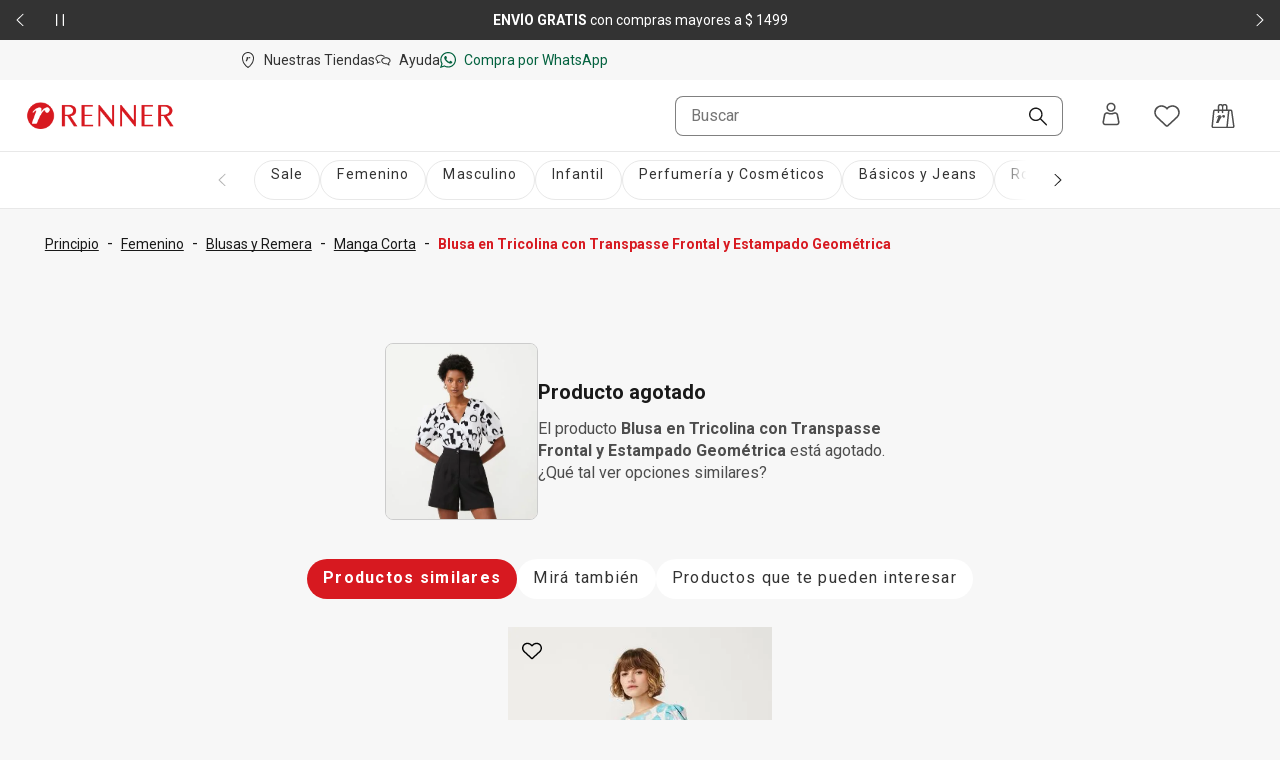

--- FILE ---
content_type: text/css; charset=UTF-8
request_url: https://www.renner.com/assets/navigational/_next/static/css/5b1f49303315ce61.css
body_size: 1838
content:
.AverageCustomerReviews_container__U8gfP{align-items:center;display:flex}.AverageCustomerReviews_sprite__Jt_OY{position:relative;overflow:hidden;display:flex;gap:var(--ds-spacing-s)}.AverageCustomerReviews_icon__3wDvg{fill:var(--ds-color-surface-error-hover)}.AverageCustomerReviews_icon__3wDvg.AverageCustomerReviews_dark__DAeBr{fill:var(--ds-color-surface-active-main)}.ProductRating_starWrapper__4X2qd{display:flex;align-items:center;border:none;background:var(--theme-light-background-layer-1);cursor:pointer;height:48px}.ProductRating_rate__xDElF{color:var(--theme-light-text-support);display:flex;font-size:var(--ds-font-size-s);font-style:normal;font-weight:var(--ds-font-weight-regular);line-height:normal;margin-left:var(--ds-spacing-xs);-webkit-text-decoration-line:underline;text-decoration-line:underline;height:14px}.ProductRating_seeReviews__8mPEr{display:flex;align-items:center}.ProductRating_mediaRating__trlFl>div{margin:auto;display:flex;align-items:center}.ProductRating_avoidIcon__pYo0D{margin-right:var(--ds-spacing-xs);width:18px;height:18px}.ProductRating_avoidText__v_MjF{font-size:var(--ds-font-size-s);display:flex;align-items:center;color:var(--ds-color-text-support)}.ShareButton_shareIconBox__BPvJD{width:48px;height:48px;display:flex;align-items:center;justify-content:center;border:none;background-color:rgba(0,0,0,0);cursor:pointer}.ShareButton_shareIconBox__BPvJD span{border-radius:1.25rem;width:3.1875rem;height:var(--ds-spacing-xl);padding:var(--ds-spacing-xs) var(--ds-spacing-m);justify-content:center;align-items:center;gap:.625rem;display:flex}@media(min-width:640px){.ShareButton_shareIconBox__BPvJD span{height:40px;width:48px}}@media(min-width:900px){.ShareButton_shareIconBox__BPvJD{margin-left:var(--ds-spacing-m)}.ShareButton_shareIconBox__BPvJD span{width:48px;height:48px}.ShareButton_shareIconBox__BPvJD span svg{height:20px;width:20px}.ShareButton_modalShare__ve93X{width:auto!important;min-height:232px!important}}.ProductCode_container__yWQDY{align-items:center;display:flex;justify-content:space-between;margin-top:-10px}.ProductCode_container__yWQDY .ProductCode_skuButton__7zwyO{cursor:pointer;border:none;background:rgba(0,0,0,0);color:var(--ds-color-text-helper);display:flex;font-size:var(--ds-font-size-s);font-weight:var(--ds-font-weight-regular);align-items:center;height:48px;width:100%}@media(min-width:640px){.ProductCode_container__yWQDY .ProductCode_skuButton__7zwyO{font-size:var(--ds-font-size-m)}}@media(min-width:900px){.ProductCode_container__yWQDY .ProductCode_skuButton__7zwyO{font-size:var(--ds-font-size-s)}.ProductCode_container__yWQDY{flex-direction:row}}.ProductCode_liveRegion__Km0J8{position:absolute;left:-9999px}.ProductCode_copyIcon__nn3DW{height:var(--ds-spacing-m);width:var(--ds-spacing-m);margin-left:var(--ds-spacing-xs)}.ProductCode_srOnly__KetpI{position:absolute;left:-9999px;width:1px;height:1px;overflow:hidden}.ProductCode_containerIcon__gkckf{cursor:pointer;border:none;height:var(--ds-spacing-m);width:var(--ds-spacing-m);color:var(--ds-color-text-helper);background:rgba(0,0,0,0)}.ProductDetails_container__WtzA7{display:flex;flex-direction:column}@media(min-width:900px){.ProductDetails_container__WtzA7{gap:var(--ds-spacing-xl);flex-direction:row;padding-top:var(--ds-spacing-l)}}@media(min-width:1300px){.ProductDetails_container__WtzA7{gap:var(--ds-spacing-2xl)}}.ProductDetails_lateralInformation__ISF6M{align-items:center;justify-content:space-between;margin-bottom:var(--ds-spacing-m);margin-top:var(--ds-spacing-m)}@media(min-width:900px){.ProductDetails_lateralInformation__ISF6M{width:326px;margin-top:0}}@media(min-width:1300px){.ProductDetails_lateralInformation__ISF6M{width:460px}}.ProductDetails_reviewContainer__UwAKR{flex-direction:column}@media(min-width:900px){.ProductDetails_reviewContainer__UwAKR{flex-direction:row;justify-content:space-around}}.ProductDetails_separator__PoCy5{margin-top:var(--ds-spacing-3xl);display:none}@media(min-width:900px){.ProductDetails_separator__PoCy5{display:block}.ProductReviewShimmer_shimmerPrincipalContainer__r1O3Z{display:flex;flex-direction:row}}.ProductReviewShimmer_shimmerWrapperTwo__tp9ak{width:100%}.ProductReviewShimmer_shimmerFirstContainer__bSt2Y{margin-top:var(--ds-spacing-3xl)}@media(min-width:900px){.ProductReviewShimmer_shimmerFirstContainer__bSt2Y{padding-left:var(--ds-spacing-none);padding-right:var(--ds-spacing-none)}}.ProductReviewShimmer_shimmerHeaderItem__60I0m{height:141px;margin-bottom:var(--ds-spacing-xl);border-radius:var(--ds-border-radius-rounded-small)}@media(min-width:640px){.ProductReviewShimmer_shimmerHeaderItem__60I0m{max-width:391px;height:81px;margin:auto auto var(--ds-spacing-xl) auto}}@media(min-width:900px){.ProductReviewShimmer_shimmerHeaderItem__60I0m{width:176px;height:24px;margin:var(--ds-spacing-none) var(--ds-spacing-none) var(--ds-spacing-xl) var(--ds-spacing-none)}}.ProductReviewShimmer_shimmerSecondItem__NzOIO{height:82px;margin-bottom:var(--ds-spacing-s);border-radius:var(--ds-border-radius-rounded-small)}@media(min-width:640px){.ProductReviewShimmer_shimmerSecondItem__NzOIO{min-width:296px;height:98px;flex:1 1}}@media(min-width:900px){.ProductReviewShimmer_shimmerSecondItem__NzOIO{flex:auto;margin-bottom:var(--ds-spacing-m)}}@media(min-width:640px){.ProductReviewShimmer_shimmerSecondContainer__erzSy{padding-left:var(--margin-horizontal-default);padding-right:var(--margin-horizontal-default);display:flex;flex-direction:row;flex-wrap:wrap;justify-content:space-between;gap:var(--ds-spacing-m)}}@media(min-width:900px){.ProductReviewShimmer_shimmerSecondContainer__erzSy{flex-direction:column;padding-left:var(--ds-spacing-none);padding-right:var(--ds-spacing-2xl);gap:var(--ds-spacing-none)}}.ProductReviewShimmer_shimmerThirdContainer__hZQwT{margin-top:var(--ds-spacing-2xl);display:flex;justify-content:space-between;align-items:center}@media(min-width:900px){.ProductReviewShimmer_shimmerThirdContainer__hZQwT{align-items:flex-end;padding-left:var(--ds-spacing-none);padding-right:var(--ds-spacing-none)}}.ProductReviewShimmer_shimmerThirdContainer__hZQwT .ProductReviewShimmer_wrapperShimmerThirdContainer__1v1Q5{display:flex;flex-direction:column;gap:var(--ds-spacing-s)}.ProductReviewShimmer_shimmerThirdContainer__hZQwT .ProductReviewShimmer_wrapperShimmerThirdContainer__1v1Q5 .ProductReviewShimmer_shimmerThirdItemOne__BzpRd{width:112px;height:16px}@media(min-width:375px){.ProductReviewShimmer_shimmerThirdContainer__hZQwT .ProductReviewShimmer_wrapperShimmerThirdContainer__1v1Q5 .ProductReviewShimmer_shimmerThirdItemOne__BzpRd{width:175px;height:20px}}.ProductReviewShimmer_shimmerThirdContainer__hZQwT .ProductReviewShimmer_wrapperShimmerThirdContainer__1v1Q5 .ProductReviewShimmer_shimmerThirdItemTwo__Bh348{width:55px;height:16px}@media(min-width:375px){.ProductReviewShimmer_shimmerThirdContainer__hZQwT .ProductReviewShimmer_wrapperShimmerThirdContainer__1v1Q5 .ProductReviewShimmer_shimmerThirdItemTwo__Bh348{display:none}}.ProductReviewShimmer_shimmerThirdContainer__hZQwT .ProductReviewShimmer_shimmerThirdItemThree__g1oiQ{width:115px;height:40px}.ProductReviewShimmer_shimmerFourthContainer__QtY3I{margin-top:var(--ds-spacing-m)}@media(min-width:900px){.ProductReviewShimmer_shimmerFourthContainer__QtY3I{margin-top:var(--ds-spacing-xl)}}.ProductReviewShimmer_shimmerFourthContainer__QtY3I .ProductReviewShimmer_shimmerFourthBigItem__13tnn{margin-bottom:var(--ds-spacing-s);border-radius:var(--ds-border-radius-rounded-small);height:132px}@media(min-width:640px){.ProductReviewShimmer_shimmerFourthContainer__QtY3I .ProductReviewShimmer_shimmerFourthBigItem__13tnn{height:143px}}@media(min-width:900px){.ProductReviewShimmer_shimmerFourthContainer__QtY3I .ProductReviewShimmer_shimmerFourthBigItem__13tnn{height:132px}}.ProductReviewShimmer_shimmerFourthContainer__QtY3I .ProductReviewShimmer_shimmerFourthLittleItem__U3Ir4{margin-top:var(--ds-spacing-xl);border-radius:var(--ds-border-radius-rounded-small);margin-left:var(--margin-horizontal-default);margin-right:var(--margin-horizontal-default);height:48px;min-width:290px}@media(min-width:640px){.ProductReviewShimmer_shimmerFourthContainer__QtY3I .ProductReviewShimmer_shimmerFourthLittleItem__U3Ir4{max-width:398px;margin-left:auto;margin-right:auto;max-width:388px}}.ProductDiscontinued_wrapper__ALHub{display:flex;flex-direction:column;align-items:center}@media(min-width:900px){.ProductDiscontinued_wrapper__ALHub{flex-direction:row;gap:var(--ds-spacing-3xl);justify-content:center;margin-top:var(--ds-spacing-3xl)}}.ProductDiscontinued_title__XSa_w{margin-top:var(--ds-spacing-l);color:var(--ds-color-primary-main);text-align:center;font-size:var(--ds-font-size-l);font-weight:var(--ds-font-weight-bold)}.ProductDiscontinued_textTitle__HHDDD{color:var(--ds-color-primary-light);font-size:var(--ds-font-size-m);font-weight:var(--ds-font-weight-bold);line-height:var(--ds-line-height-tall)}.ProductDiscontinued_image__00_DX{width:95px;height:110px;margin-top:var(--ds-spacing-l)}@media(min-width:900px){.ProductDiscontinued_image__00_DX{width:153px;height:177px}}.ProductDiscontinued_text__wWnth{width:90%;text-align:center;margin-top:var(--ds-spacing-m);font-size:var(--ds-font-size-m);color:var(--ds-color-primary-light);line-height:var(--ds-line-height-tall);font-weight:var(--ds-font-weight-regular)}@media(min-width:900px){.ProductDiscontinued_text__wWnth{margin:var(--ds-spacing-none);width:356px;flex-wrap:wrap;text-align:left;margin-top:var(--ds-spacing-m)}}.ProductDiscontinued_button__m4LIt{margin-top:var(--ds-spacing-l)}@media(min-width:640px){.ProductDiscontinued_button__m4LIt{width:398px;height:48px}}@media(min-width:900px){.ProductDiscontinued_button__m4LIt{width:375px}}.ProductDiscontinued_textWrapper__Rv843{display:flex;align-items:center;flex-direction:column}@media(min-width:900px){.ProductDiscontinued_textWrapper__Rv843{align-items:flex-start}}.ProductDiscontinued_imageWrapper___NmLx{display:flex}.ProductDiscontinued_imageWrapper___NmLx img{border:var(--ds-border-width-hairline) solid var(--ds-color-neutrals-70);border-radius:var(--ds-spacing-s)}.ProductDiscontinued_productRecommendation__eifsq{margin-top:var(--ds-spacing-2xl)}

--- FILE ---
content_type: application/javascript; charset=UTF-8
request_url: https://www.renner.com/assets/navigational/_next/static/chunks/1694-97aa0dae3c6a1e4b.js
body_size: 11693
content:
(self.webpackChunk_N_E=self.webpackChunk_N_E||[]).push([[1694],{13283:(e,t,l)=>{"use strict";l.d(t,{$:()=>R});var r=l(97191),i=l(37566),a=l(18744),n=l(58426),s=l(95676),o=l(14951),c=l(36647),u=l(72451),d=l(86928),m=l(51791),v=l(9318),p=l(41614);let h=async e=>await (0,p.w)("/api/graphql/catalog/catalog-price",{method:"POST",body:JSON.stringify({...e}),headers:{"content-type":"application/json"},priority:"low"}).then(async e=>{let t=await e.json();return(0,v.Io)(t)?t.error:null==t?void 0:t.data}).catch(()=>{});var _=l(71264),b=l(85411),g=l(61526),y=l(45267),N=l(44252),x=l(54884),f=l(90219),I=l.n(f),w=l(62765),k=l(9264),j=l(7075);let C=e=>{let{hoverImage:t,className:l}=e,{isDesktop:i}=(0,j.d)();return t&&i?(0,r.jsx)(k.ResponsiveImage,{loading:"lazy",...t,className:l}):null};var P=l(62467),S=l.n(P);function T(e){let{isCarousel:t}=e;return(0,r.jsx)("div",{className:(0,o.A)(t?S().container:S().verticalCarousel),"data-testid":"product-box-image-shimmer",children:(0,r.jsx)(a.M_,{})})}let A=e=>{let{onSale:t,percentDiscount:l,image:i,hoverImage:a,isCarousel:n}=e,[s,c]=(0,m.useState)(i?"loading":"error"),[u,d]=(0,m.useState)(!1),v=(null==i?void 0:i.priority)||(null==i?void 0:i.loading)==="eager",[p,h]=(0,m.useState)(!v),_=t&&Number(l)>0,b=()=>{h(!1)};return(0,r.jsx)(r.Fragment,{children:(0,r.jsxs)("div",{className:(0,o.A)(I().wrapperImage,n?I().imageWrapperHorizontal:I().imageWrapperVertical),onMouseEnter:()=>d(!!a),children:[i&&(0,r.jsx)(k.ResponsiveImage,{...i,onLoad:b,onError:b,isAspectRatio:!1}),i&&p?(0,r.jsx)(T,{isCarousel:!0}):null,"error"===s&&(0,r.jsx)("div",{className:I().errorContainer,children:(0,r.jsx)(w.K,{})}),u&&!p&&(0,r.jsx)(C,{hoverImage:a,className:I().hover}),_&&(0,r.jsxs)("span",{className:I().percentDiscount,children:["-",l,"%"]})]})})};var B=l(91814);let L=e=>{let{error:t,price:l,t:i,productId:a,locale:n}=e;if(!l)return null;let s=(0,B.GP)(l.listPrice,n),o=(0,B.GP)(l.salePrice,n);return t||!l.listPrice?(0,r.jsx)("label",{className:I().noPromotion,children:i.outOfStock}):l.onSale&&Number(l.listPrice)>Number(l.salePrice)&&Number(l.salePrice)>0?(0,r.jsxs)(r.Fragment,{children:[(0,r.jsx)("span",{id:"labelOldPrice".concat(a),className:"visuallyHidden",children:i.oldPriceLabel}),(0,r.jsx)("label",{className:I().oldPrice,"aria-labelledby":"labelOldPrice".concat(a),children:s}),(0,r.jsx)("span",{id:"labelSalePrice".concat(a),className:"visuallyHidden",children:i.newPriceLabel}),(0,r.jsx)("label",{className:I().salePrice,"aria-labelledby":"labelSalePrice".concat(a),children:o})]}):(0,r.jsx)("label",{className:I().noPromotion,children:s})},E=(0,d.default)(()=>(u.AA.getState().push(),Promise.all([l.e(2832),l.e(4322),l.e(179),l.e(7352),l.e(882),l.e(9145)]).then(l.bind(l,60882)).finally(()=>u.AA.getState().pop())),{loadableGenerated:{webpack:()=>[60882]}}),W=(0,d.default)(()=>Promise.all([l.e(3689),l.e(1030)]).then(l.bind(l,31030)),{loadableGenerated:{webpack:()=>[31030]}}),R=e=>{var t,l,u;let{listPrice:d,salePrice:p,onSale:f,link:w,name:k,percentDiscount:j,image:C,className:P,handleClick:S,hoverImage:T,t:B,productId:R,skuId:M,locale:O,enableQuickBuy:F,quickBuyCallBack:D,carouselTitle:q,clickTrackingURL:G,isCarousel:H=!0,stamps:z,details:U}=e,[J,Q]=(0,m.useState)(!1),[V,Y]=(0,m.useState)(!1),[Z,$]=(0,m.useState)(null),X=(0,m.useRef)(null),K=(0,m.useRef)(null),[ee,et]=(0,m.useState)({listPrice:d,salePrice:p,onSale:!!f,discountPercent:j}),[el,er]=(0,m.useState)(!(null==ee?void 0:ee.listPrice)),[ei,ea]=(0,m.useState)(!1),{isEnabled:en}=(0,c.Jr)(y.Zl),es=(0,m.useCallback)(async()=>{if(!(null==ee?void 0:ee.listPrice)&&M){var e;let t=await h({skuIds:[M]}),l=t&&!(0,v.Mu)(t)?null==(e=(0,g.$1)(t))?void 0:e.price:void 0;l?et(l):ea(!0),er(!1)}},[M,null==ee?void 0:ee.listPrice]);(0,m.useEffect)(()=>{if(!(null==X?void 0:X.current))return;let e=X.current,t=(0,_.S)(null,e,e=>{el&&e.isIntersecting&&es()},{threshold:.5});return()=>{e&&(null==t||t.unobserve(e))}},[es,P,el]),(0,m.useEffect)(()=>{M&&(null==ee||!ee.listPrice)&&er(!0)},[M]),(0,m.useEffect)(()=>{let e=K.current,t=()=>{(0,N.Mk)(e,k)};return t(),window.addEventListener("resize",t),()=>{window.removeEventListener("resize",t)}},[k]);let eo=async e=>{$(e)},ec={...B,modalTitleSelectOption:null!=(t=B.modalTitleSelectOption)?t:k},eu=!!(null==ee?void 0:ee.onSale),ed=null==ee?void 0:ee.discountPercent;return(0,r.jsx)(r.Fragment,{children:(0,r.jsxs)("div",{className:(0,o.A)(I().container,P),ref:X,children:[(0,r.jsxs)(x.LrsaLink,{href:w.href,"data-testid":"product-lrsa-link",target:w.target,onClick:()=>{G&&(0,b.k)(G),null==S||S(ee)},children:[(0,r.jsx)(A,{onSale:eu,percentDiscount:ed,image:C,hoverImage:T,isCarousel:H}),(0,r.jsxs)("div",{className:I().brakeline,children:[el?(0,r.jsx)(a.M_,{className:I().shimmerName}):(0,r.jsx)("h3",{className:I().productName,ref:K,"aria-hidden":!0,children:k}),(0,r.jsx)("div",{className:I().priceContainer,children:el?(0,r.jsx)(a.M_,{className:I().shimmer}):(0,r.jsx)(L,{error:ei,price:ee,t:B,productId:R,locale:O})}),z&&(0,r.jsx)("div",{className:I().tagContainer,children:z.map(e=>{var t;let l=null!=(t=null==e?void 0:e.model)?t:e;return(0,r.jsx)("div",{className:(0,o.A)(I().priceContainer,I().tag),onClick:()=>(0,s.IG)(l),children:l},e.id)})})]})]}),M&&(0,r.jsx)(i.n,{className:I().buttonWishlist,showAnimationHover:!0,skuId:M,productId:R,sectionName:"vitrine_vertical_section",elementName:"vitrine_vertical",product:U,isWishListEnabled:en}),F&&(0,r.jsx)("div",{className:I().containerButtonQuickBuy,children:(0,r.jsx)(n.$,{full:!0,variant:"primary",onClick:()=>{ei?Y(!0):Q(!0)},"data-testid":"button-show-options",children:B.buttonShowOptions})}),M&&J&&(0,r.jsx)(E,{open:J,skuId:M,handleCloseModal:()=>{$(null),Q(!1)},handleSuccessModal:D,handleSelectAttributeModal:eo,valueSelected:Z,t:ec,productId:R,carouselTitle:q}),V&&B.modalTitleError&&(0,r.jsx)(W,{title:B.modalTitleError,titleText:B.modalTitleHeader,textError:null!=(l=B.modalSubtitleError)?l:"",error:"error",button:null!=(u=B.productClose)?u:"",open:V,statusCode:"",onClose:()=>Y(!1)})]})})}},17569:e=>{e.exports={containerShowcase:"ProductRecommendationCarousel_containerShowcase__RAU5i",containerBaseWrapper:"ProductRecommendationCarousel_containerBaseWrapper__OTvUm",containerTabs:"ProductRecommendationCarousel_containerTabs__9upeU",footerButton:"ProductRecommendationCarousel_footerButton__gLeNQ",containerCarousel:"ProductRecommendationCarousel_containerCarousel__loeY2",wrapper:"ProductRecommendationCarousel_wrapper__GCu98",slider:"ProductRecommendationCarousel_slider__loDfU",showArrows:"ProductRecommendationCarousel_showArrows__zmXeJ",slideContainer:"ProductRecommendationCarousel_slideContainer__cTaRo",tabNavigation:"ProductRecommendationCarousel_tabNavigation__H4Ra_",noQuickBuyArrows:"ProductRecommendationCarousel_noQuickBuyArrows__wHiRx","slide-previous-arrow":"ProductRecommendationCarousel_slide-previous-arrow__GApyd","slide-next-arrow":"ProductRecommendationCarousel_slide-next-arrow__DeaM3",quickBuyArrows:"ProductRecommendationCarousel_quickBuyArrows__CtxSu"}},19807:(e,t,l)=>{"use strict";l.d(t,{Ap:()=>c,iu:()=>s,zD:()=>o});var r=l(58746),i=l(98168),a=l(35665);let n=e=>{let{skuId:t,productId:l,itemBrand:a,itemCategory:n,itemListPrice:s,itemName:o,itemSalePrice:c,itemVariant:u,currency:d,...m}=e,v=(0,i.s3)(m),p=(0,r.SR)();return{...v,department:p,product_sku_id:t,item_brand:a,item_category:n,item_id:l,item_name:o,item_variant:u,price:s,value:c,currency:d,discount:s?s-(null!=c?c:s):void 0}},s=e=>{(0,i.Zp)(e,n)},o=(e,t)=>({skuId:null==e?void 0:e.id,variant:(0,a.Dj)(e),productId:null==e?void 0:e.baseProduct,name:null==e?void 0:e.description,listName:t,quantity:null==e?void 0:e.quantity,listPrice:(0,a.Ge)(e)}),c=e=>{var t,l;let{product:r,price:i,listName:a}=e;return{skuId:r.skuId,listPrice:null!=(t=null==i?void 0:i.listPrice)?t:r.listPrice,salePrice:null!=(l=null==i?void 0:i.salePrice)?l:r.salePrice,name:r.name,productId:r.productId,category:r.category,category2:r.category2,category3:r.category3,category4:r.category4,brand:r.brand,listName:a}}},21694:(e,t,l)=>{"use strict";l.d(t,{ProductRecommendation:()=>P});var r=l(97191),i=l(51791),a=l(47669),n=l(61526),s=l(18744),o=l(14951),c=l(52116),u=l.n(c);let d=e=>{let{shimmerClassName:t}=e;return(0,r.jsx)("div",{className:(0,o.$)(t,"container",u().hiddenOverflow),children:(0,r.jsxs)("div",{className:u().container,children:[(0,r.jsxs)("div",{children:[(0,r.jsx)(s.M_,{className:u().product}),(0,r.jsxs)("div",{className:u().shimmerItemContainerTitle,children:[(0,r.jsx)(s.M_,{className:u().shimmerItemTitle}),(0,r.jsx)(s.M_,{className:u().shimmerItemDesc})]})]}),(0,r.jsxs)("div",{children:[(0,r.jsx)(s.M_,{className:u().product}),(0,r.jsxs)("div",{className:u().shimmerItemContainerTitle,children:[(0,r.jsx)(s.M_,{className:u().shimmerItemTitle}),(0,r.jsx)(s.M_,{className:u().shimmerItemDesc})]})]}),(0,r.jsxs)("div",{children:[(0,r.jsx)(s.M_,{className:u().product}),(0,r.jsxs)("div",{className:u().shimmerItemContainerTitle,children:[(0,r.jsx)(s.M_,{className:u().shimmerItemTitle}),(0,r.jsx)(s.M_,{className:u().shimmerItemDesc})]})]}),(0,r.jsxs)("div",{children:[(0,r.jsx)(s.M_,{className:u().product}),(0,r.jsxs)("div",{className:u().shimmerItemContainerTitle,children:[(0,r.jsx)(s.M_,{className:u().shimmerItemTitle}),(0,r.jsx)(s.M_,{className:u().shimmerItemDesc})]})]})]})})};var m=l(66247),v=l(73367),p=l(40082),h=l(17569),_=l.n(h),b=l(83888),g=l(24094),y=l(52959),N=l(33340),x=l(40591),f=l(13283);let I=e=>{let{title:t,products:l,quickBuy:a,quickBuyCallBack:n,listId:s,event:c,eventView:u,carouselClassName:d,tabTitle:m}=e,[v,p]=(0,i.useState)(!1),{ref:h}=(0,y.B)({callback:()=>{(0,b.Rf)({sectionName:"vitrine_horizontal_section",products:l,title:t,listId:s,event:u,tabTitle:m}),p(!0)},triggerOnce:!0,threshold:.5,stopObserving:v}),I=(0,i.useRef)(null),w=l.length>4,{t:k}=(0,g.Bd)("product-carousel"),{t:j}=(0,g.Bd)("price"),{locale:C}=(0,g.Ym)(),P={newPriceLabel:j("newPrice"),oldPriceLabel:j("oldPrice"),outOfStock:j("outOfStock"),buttonShowOptions:k("button.showOptions"),modalTitle:k("modal.title"),buttonAddToCart:k("button.addToCart"),productAdded:k("product.added"),cartOpen:k("cart.open"),url:k("url"),productError:k("product.error"),productClose:k("modal.error.api.refresh.button"),modalTitleUnavailable:k("modal.title.unavailable"),modalTitleError:k("modal.error.api.title"),modalTitleHeader:k("modal.error.api.titleHeader"),modalSubtitleError:k("modal.error.api.subtitle"),modalTitleSelectOption:k("modal.title.selectOption")};return(0,r.jsx)("div",{className:_().containerCarousel,role:"region","aria-label":k("ariaLabel"),children:(0,r.jsx)("div",{className:(0,o.A)(a?_().quickBuyArrows:_().noQuickBuyArrows,d||_().wrapper),ref:h,children:(0,r.jsx)(x.g,{sliderClassName:(0,o.A)(_().slider,w&&_().showArrows,"slider-nav-noloop"),sliderRef:I,containerClassName:_().slideContainer,children:l.map((e,t)=>{var l,i,o;return(0,r.jsx)(f.$,{...e,skuId:(0,N.VC)(null!=(o=null==(l=e.link)?void 0:l.href)?o:"").skuId||e.skuId,carouselTitle:m,image:e.image,percentDiscount:e.percentDiscount,handleClick:l=>(0,b.$P)({product:e,position:t,title:m,price:l,listId:s},c),className:_().itemProduct,enableQuickBuy:a,quickBuyCallBack:n,t:P,locale:C},"".concat(null==(i=e.link)?void 0:i.href,"-").concat(e.productId))})})})})},w=(e,t)=>e.find(e=>e.id===t),k=(e,t)=>{var l,r;return null!=(r=null==(l=w(e,t))?void 0:l.products)?r:[]},j=e=>{let{title:t,caption:l,button:a,tabs:s,quickBuy:o=!1,quickBuyCallBack:c,event:u,eventView:d,onTabChange:h,carouselClassName:b,eventBottom:g}=e,y=(0,i.useRef)(null),[N,x]=(0,i.useState)(s.length>0?s[0].id:0),[f,j]=(0,i.useState)(k(s,N)),C=w(s,N);return(0,n.Im)(s)?null:(0,r.jsx)(r.Fragment,{children:(0,r.jsx)("div",{className:_().containerShowcase,children:(0,r.jsxs)(v.Z,{title:t,caption:l,container:!1,onButtonClick:()=>{var e;(0,m.q)({elementName:null!=(e=null==a?void 0:a.text)?e:"",sectionName:"vitrine_horizontal_section"},g)},className:_().containerBaseWrapper,button:{className:_().footerButton,...a},children:[s.length>1&&(0,r.jsx)("div",{className:_().containerTabs,"data-testid":"tabs-container",children:(0,r.jsx)(p.J,{dataQa:"product-recommendation-tabs",className:_().tabNavigation,tabs:s,active:N,onChange:e=>{h(!0),x(e),j(k(s,e));let t=y.current;t&&(t.scrollLeft=0),h(!1)}})}),(0,r.jsx)(I,{products:f,quickBuy:o,quickBuyCallBack:c,tabTitle:null==C?void 0:C.name,listId:null==C?void 0:C.listId,event:u,eventView:d,carouselClassName:b,title:t})]})})})};var C=l(60154);let P=e=>{let{tabProductsData:t,productIds:l,productId:s,aggregationKey:o,query:c,title:u,event:m,eventBottom:v,eventView:p,categoryId:h,..._}=e,[b,g]=(0,i.useState)(!0),[y,N]=(0,i.useState)(!1),[x,f]=(0,i.useState)(u),[I,w]=(0,i.useState)([]),k=(0,i.useCallback)(async()=>{let e=async e=>{let{tabProductsData:t,productId:l,productIds:r,query:i,categoryId:n,token:s}=e,o=t.map(e=>{var t;return null!=(t=e.placement)?t:""});return await (0,a.G)({placements:o,query:i,productId:l,productIds:r,categoryId:n,token:s})},r=await e({tabProductsData:t,productIds:l,productId:null!=o?o:s,query:c,categoryId:h});w((0,C.L)(t,r)),g(!1)},[]);return(0,i.useEffect)(()=>{k()},[k]),(0,i.useEffect)(()=>{x||1!==I.length||f(I[0].name)},[I,x]),(0,r.jsx)(r.Fragment,{children:b||y?(0,r.jsx)(r.Fragment,{children:(0,r.jsx)(d,{shimmerClassName:_.shimmerClassName})}):(0,r.jsx)(r.Fragment,{children:(0,n.hj)(I)&&(0,r.jsx)(j,{..._,tabs:I,title:x,event:m,eventBottom:v,eventView:p,onTabChange:e=>N(e)})})})}},33340:(e,t,l)=>{"use strict";l.d(t,{VC:()=>d,dl:()=>u,qZ:()=>o});var r=l(61526),i=l(74485),a=l(76028);let n=e=>{let t=(e.split("/-/")[1]||"").match(a.Ri);if(t)return t[0]},s=e=>{try{let t=(0,i.Lo)(e);return new URL(t).searchParams.get("sku")}catch(t){console.error("Error getting atg skuId from url ".concat(e),t)}},o=e=>!!(e.split("/-/")[1]||"").match(a.Ri),c=e=>{let t=(0,r.Bw)(e);return 2===t||3===t},u=e=>{var t,l;let i=e.split("/p/")[1],a=null==i?void 0:i.split("/");return c(a)?{productId:null!=(t=(0,r.Ly)(a,2))?t:null,skuId:null!=(l=(0,r.Ly)(a,3))?l:null}:{productId:null,skuId:null}},d=e=>{if(o(e)){var t,l;return{productId:null!=(t=n(e))?t:null,skuId:null!=(l=s(e))?l:null}}return u(e)}},37566:(e,t,l)=>{"use strict";let r;l.d(t,{n:()=>J});var i=l(97191),a=l(24094),n=l(86928),s=l(49153),o=l(1073),c=l(80715),u=l(44252),d=l(98168);let m=e=>{let{productId:t,itemBrand:l,itemCategory:r,itemCategory2:i,itemCategory3:a,itemCategory4:n,itemName:s,price:o,value:c,itemVariant:m,brandCompany:v,currency:p,skuId:h,..._}=e,b=(0,d.s3)(_);return{...b,product_sku_id:h,brand_company:(0,u.hj)(v)?v:null==b?void 0:b.brand_company,ecommerce:{value:c,currency:p,items:[{item_id:t,item_name:s,item_brand:l,item_category:r,item_category2:i,item_category3:a,item_category4:n,price:o,item_variant:m}]}}},v=(e,t)=>{var l,r;let i=null!=(r=null==t?void 0:t.price)?r:null==(l=e.sku)?void 0:l.price;return{productId:e.productId,itemName:e.title,itemBrand:e.brand,price:null==i?void 0:i.listPrice}},p=(e,t,l)=>{let r={...t?v(t,l):{},...e};(0,d.Zp)(r,m)},h=function(e){let t=arguments.length>1&&void 0!==arguments[1]?arguments[1]:4;return e?Array.from({length:t},(t,l)=>{var r,i;return null==e||null==(i=e.categories)||null==(r=i[l])?void 0:r.name}):Array(t).fill(void 0)},_=(e,t)=>{var l,r;let i=null!=(r=null==t?void 0:t.skuId)?r:null==(l=e.sku)?void 0:l.id;return(0,c.u)(e.variants,i).join("|")},b=e=>{var t,l,r,i,a,n,s,o,c;let{details:d,product:m,skuAvailability:v,sectionName:b,elementName:g}=e;if(!d&&!m)return void console.error("Details are required to trigger the event.");let[y,N,x,f]=h(d,4),{category:I="",category2:w="",category3:k="",category4:j=""}=m||{};p({eventName:"add_to_wishlist",sectionName:b,eventType:"click",elementType:"button",elementName:g,screenName:"produto",skuId:(null==d||null==(t=d.sku)?void 0:t.id)||(null==m?void 0:m.skuId),productId:(null==d?void 0:d.productId)||(null==m?void 0:m.productId),itemName:(null==d?void 0:d.title)||(null==m?void 0:m.name),itemBrand:(null==d?void 0:d.brand)||(null==m?void 0:m.brand),itemCategory:y||I,itemCategory2:N||w,itemCategory3:x||k,itemCategory4:f||j,brandCompany:(0,u.IG)(null!=(o=null==d?void 0:d.brand)?o:"")||(0,u.IG)(null!=(c=null==m?void 0:m.brand)?c:""),price:(null==d||null==(r=d.sku)||null==(l=r.price)?void 0:l.salePrice)||(null==m?void 0:m.salePrice),value:(null==d||null==(a=d.sku)||null==(i=a.price)?void 0:i.listPrice)||(null==m?void 0:m.listPrice),currency:null==d||null==(s=d.sku)||null==(n=s.price)?void 0:n.currency,itemVariant:d?_(d,v):""})},g=e=>{var t,l,r,i,a,n,s,o,c;let{details:d,product:m,skuAvailability:v,sectionName:b,elementName:g}=e;if(!d&&!m)return void console.error("Details are required to trigger the event.");let[y,N,x,f]=h(d,4),{category:I="",category2:w="",category3:k="",category4:j=""}=m||{};p({eventName:"remove_from_wishlist",sectionName:b,eventType:"click",elementType:"button",elementName:g,screenName:"produto",skuId:(null==d||null==(t=d.sku)?void 0:t.id)||(null==m?void 0:m.skuId),productId:(null==d?void 0:d.productId)||(null==m?void 0:m.productId),itemName:(null==d?void 0:d.title)||(null==m?void 0:m.name),itemBrand:(null==d?void 0:d.brand)||(null==m?void 0:m.brand),itemCategory:y||I,itemCategory2:N||w,itemCategory3:x||k,itemCategory4:f||j,brandCompany:(0,u.IG)(null!=(o=null==d?void 0:d.brand)?o:"")||(0,u.IG)(null!=(c=null==m?void 0:m.brand)?c:""),price:(null==d||null==(r=d.sku)||null==(l=r.price)?void 0:l.salePrice)||(null==m?void 0:m.salePrice),value:(null==d||null==(a=d.sku)||null==(i=a.price)?void 0:i.listPrice)||(null==m?void 0:m.listPrice),currency:null==d||null==(s=d.sku)||null==(n=s.price)?void 0:n.currency,itemVariant:d?_(d,v):""})};var y=l(14951),N=l(7075),x=l(51791),f=l(56565),I=l.n(f),w=l(82876),k=l.n(w);let j=e=>{let{className:t}=e;return(0,i.jsx)("div",{className:(0,y.A)(t,k().loader)})},C=e=>{let{label:t,labelHover:l,accessibilityText:r,wishButtonActive:a}=e;return(0,i.jsx)("span",{className:"visuallyHidden","aria-live":"polite",children:a?"".concat(l,". ").concat(r):t})},P=e=>{let{label:t,labelHover:l,className:n,ariaLabel:c,classNameIcon:u,accessibilityText:d,showAnimationHover:m,wishButtonActive:v,setWishButtonActive:p,onClick:h,isLoading:_,details:f,product:w,sectionName:k,elementName:P,showAnimation:S=!0}=e,{t:T}=(0,a.Bd)("wishlist-button"),A=t||T("button.favorite.text"),B=l||T("button.favorite.favoriteItem"),L=d||T("button.favorite.favoriteItem.accessibilityText"),[E,W]=(0,x.useState)(!1),[R,M]=(0,x.useState)(!1),{isDesktop:O}=(0,N.d)(),F=()=>(clearTimeout(r),M(!0),r=setTimeout(()=>{M(!1)},200),()=>clearTimeout(r)),D=P||(v?"remove_item_lista_de_desejos":"adiciona_item_lista_de_desejos");return(0,i.jsx)(i.Fragment,{children:(0,i.jsx)("button",{className:(0,y.A)(n,I().button,v&&I().activeButton,R&&v&&I().wasClicked,m&&I().favoriteButtonAnimated,E&&I().hoverEffectMobile),onClick:()=>{_||R||(v?g({details:f,product:w,sectionName:k,elementName:D}):b({details:f,product:w,sectionName:k,elementName:D}),null==p||p(!v),null==h||h(!v),F())},"aria-label":c,disabled:_||R,onTouchStart:()=>{!O&&S&&(W(!0),setTimeout(()=>{W(!1)},1e3))},children:_&&!E?(0,i.jsx)(j,{}):m?(0,i.jsxs)(i.Fragment,{children:[v?(0,i.jsx)(s.U,{className:(0,y.A)(u,I().isFavoriteIcon)}):(0,i.jsx)(o.o,{}),(0,i.jsx)("p",{children:v?B:A}),(0,i.jsx)(C,{wishButtonActive:v,accessibilityText:L,label:A,labelHover:B})]}):(0,i.jsxs)("div",{className:I().buttonWrapper,children:[v?(0,i.jsx)(s.U,{className:(0,y.A)(u,I().iconFilled)}):(0,i.jsx)(o.o,{className:(0,y.A)(u,I().icon),size:"medium"}),!!R&&!!S&&(0,i.jsx)("span",{className:I().spacingButton,children:v?B:A}),(0,i.jsx)(C,{wishButtonActive:v,accessibilityText:L,label:A,labelHover:B})]})})})};var S=l(48859),T=l(47724),A=l(98083),B=l(75442),L=l(72282),E=l(61526),W=l(41614),R=l(37504);let M=async e=>{var t,l;return await (0,W.w)("/api/graphql/wish-list/add",{method:"POST",body:JSON.stringify({...e,wishlistId:null!=(l=e.wishlistId)?l:null==(t=(0,R.NX)())?void 0:t.id})}).then(async e=>{var t;return null==(t=await e.json())?void 0:t.data}).catch(()=>{})},O=async e=>{var t,l;return await (0,W.w)("/api/graphql/wish-list/remove",{method:"POST",body:JSON.stringify({...e,wishlistId:null!=(l=e.wishlistId)?l:null==(t=(0,R.NX)())?void 0:t.id})}).then(async e=>{var t;return null==(t=await e.json())?void 0:t.data}).catch(()=>{})};var F=l(94012),D=l(64261);let q=e=>{let t=(0,E.$1)(null==e?void 0:e.products);return!!t&&(t.success||t.wasAlreadyAdded)},G=async(e,t)=>await M({products:[{productId:e,skuId:t}]}),H=e=>{var t;let{handleLogin:l}=(0,x.useContext)(S.c),{status:r}=(0,T.wV)(),{locale:i}=(0,a.Ym)(),[n,s]=(0,x.useState)(!1),[o,c]=(0,x.useState)(!1),[u,d]=(0,x.useState)(!1),[m,v]=(0,x.useState)(!1),[p,h]=(0,x.useState)(0),[_,b]=(0,x.useState)(null!=(t=e.isFavorite)&&t),g=(0,A.useRouter)(),{t:y}=(0,a.Bd)("wish-list"),[N,f]=(0,F.n)(e=>[e.storage,e.isInWishlist]),[I]=(0,D.Q)(e=>[e.setStatus]);(0,x.useEffect)(()=>{var t;return b(null!=(t=e.isFavorite)&&t)},[e.isFavorite]),(0,x.useEffect)(()=>{if("unauthenticated"===r)return void b(!1);let t=!!e.details;b(e.isFavorite||f(e.skuId,t?void 0:e.productId))},[null==N?void 0:N.entries,f,e.skuId,r,e.details]);let w=(0,x.useCallback)(async(t,l,r)=>{var i,a,n;let s=F.w.getState().getSkuIdFromStorage(l,r?void 0:t),o=await O({products:[{skuId:s}]});if(!(null==o||null==(i=o.data)?void 0:i[0].removed)){b(!0),null==(n=e.callbackIsFavorite)||n.call(e,!0);return}F.w.getState().removeSkuFromStorage(s),I({skuId:s,status:"removed"}),null==(a=e.callbackIsFavorite)||a.call(e,!1)},[e,I]),k=(0,x.useCallback)(async(t,l)=>{var r;let i=await G(t,l);!(null==i?void 0:i.reachedMaxQuantity)&&(null==i?void 0:i.reachedAlertQuantity)?d(!0):(null==i?void 0:i.reachedMaxQuantity)&&i.reachedAlertQuantity&&(i.productsRemoved.length?(v(!0),h(i.productsRemoved.length)):c(!0));let a=q(i);a&&I({skuId:l,status:"add"}),b(a),null==(r=e.callbackIsFavorite)||r.call(e,a),i&&F.w.getState().updateWishlist({id:i.id,entries:i.allEntries})},[e,I]),j=(0,x.useCallback)(async t=>{if("loading"!==r){if("unauthenticated"===r){l(i,window.location.pathname+window.location.search||""),(0,L.J2)(B.e1,JSON.stringify({productId:e.productId,skuId:e.skuId}));return}s(!0),t?await k(e.productId,e.skuId):await w(e.productId,e.skuId,e.details),s(!1)}},[k,l,i,e.productId,e.skuId,w,r,e.details]),C=(0,x.useCallback)(()=>{g.push(y("wish.list.url"))},[y]);return(0,x.useEffect)(()=>{!async function(){let e=(0,L.Hd)(B.e1),t=e?JSON.parse(e):void 0;t&&"authenticated"===r&&((0,L.J2)(B.e1,""),s(!0),await k(t.productId,t.skuId),s(!1))}()},[k,r]),{isLoadingButton:n,isOpenModalReachedMaxQuantity:o,isOpenModalReachedAlertQuantity:u,isOpenModalRemovedProducts:m,qtdRemovedProducts:p,isFavoriteItem:_,handleOnclick:j,handleOnCloseModal:()=>{c(!1),v(!1),d(!1)},handleGoToWishList:C,setIsFavoriteItem:b}},z=(0,n.default)(()=>Promise.all([l.e(8291),l.e(4657)]).then(l.bind(l,24657)),{loadableGenerated:{webpack:()=>[24657]},ssr:!1}),U=e=>{let{isLoadingButton:t,isOpenModalReachedMaxQuantity:l,isOpenModalReachedAlertQuantity:r,isOpenModalRemovedProducts:n,qtdRemovedProducts:s,isFavoriteItem:o,handleOnclick:c,handleOnCloseModal:u,handleGoToWishList:d,setIsFavoriteItem:m}=H(e),{t:v}=(0,a.Bd)("wish-list");return(0,i.jsxs)(i.Fragment,{children:[(0,i.jsx)(P,{...e,setWishButtonActive:m,wishButtonActive:o,onClick:c,value:o,isLoading:t||e.isLoading}),r&&(0,i.jsx)(z,{title:v("wish.list.modal.title_alert"),subtitle:v("wish.list.modal.subtitle_alert"),isOpen:r,onCloseModal:u,primaryButtonProps:{full:!0,variant:"primary",onClick:d,children:v("wish.list.modal.button.confirm")},secundaryButtonProps:{full:!0,variant:"secondary",onClick:u,children:v("wish.list.modal.button.close")}}),l&&(0,i.jsx)(z,{title:v("wish.list.modal.title_max"),subtitle:v("wish.list.modal.subtitle_max"),isOpen:l,onCloseModal:u,primaryButtonProps:{full:!0,variant:"primary",onClick:d,children:v("wish.list.modal.button.confirm")}}),n&&(0,i.jsx)(z,{title:v("wish.list.modal.title_max"),subtitle:v("wish.list.modal.subtitle_removed_products",s),isOpen:n,onCloseModal:u,primaryButtonProps:{full:!0,variant:"primary",onClick:u,children:v("wish.list.modal.button.continue")}})]})},J=e=>{let{wrapperClasseName:t,...l}=e;return l.isWishListEnabled?(0,i.jsx)("div",{className:t,children:(0,i.jsx)(U,{...l})}):null}},40591:(e,t,l)=>{"use strict";l.d(t,{g:()=>P});var r=l(97191),i=l(62165),a=l(14951),n=l(24094),s=l(51791),o=l(80797),c=l.n(o),u=l(71264),d=l(61526);let m=":scope > .slide-previous-arrow",v=":scope > .slide-next-arrow",p=e=>{let t=e.children;return!t||t.length<=0?0:t[0].offsetWidth},h=e=>{let t=parseInt(window.getComputedStyle(e).columnGap);return p(e)+t},_=e=>{let{container:t,slideIndex:l,previewElements:r}=e;if(!t)return;let i=h(t),a=i*l;r&&(a-=(t.offsetWidth-i)/2,a=Math.max(0,a)),t.scroll({left:a,behavior:"smooth"})},b=function(e){var t;let l=!(arguments.length>1)||void 0===arguments[1]||arguments[1];if(!e)return;let r=null==e||null==(t=e.parentElement)?void 0:t.classList.contains("slider-nav-noloop"),i=h(e),a=l?e.scrollLeft+i:e.scrollLeft-i;!(e.scrollLeft<1)||l||r||(a=e.scrollWidth-e.offsetWidth),e.scrollLeft>=e.scrollWidth-e.offsetWidth&&l&&!r&&(a=0),e.scroll({left:a,behavior:"smooth"})},g=e=>{var t;return parseInt(null!=(t=e.dataset.index)?t:"0")},y=(e,t)=>{let l;if(!e||!t)return;let r=Array.from(e.querySelectorAll(".slide-visible")).map(g),i=Array.from(t.children);if(1===r.length)l=(0,d.$1)(r);else{let t=e.scrollWidth-e.offsetWidth,a=e.scrollLeft/t,n=Math.abs(Math.round((i.length-1)*a));l=r.indexOf(n)>=0?n:(0,d.$1)(r)}for(let e of i)e&&(e.classList.remove("dot-active"),"true"===e.ariaSelected&&(e.ariaSelected="false"));let a=i[null!=l?l:0];a&&(a.classList.add("dot-active"),"false"===a.ariaSelected&&(a.ariaSelected="true"))},N=(e,t)=>{var l,r;return null!=(r=null==(l=e.querySelector(t))?void 0:l.classList.contains("slide-visible"))&&r},x=(e,t)=>{var l;return null==(l=e.parentElement)?void 0:l.querySelector(t)},f=(e,t,l)=>{let r=x(e,t);r&&(r.disabled=l)},I=e=>{var t,l;f(e,m,!0),f(e,v,!0),null==(l=e.parentElement)||null==(t=l.classList)||t.add(c().hideArrows)},w=(e,t)=>(0,u.S)(e,e.children,l=>{var r,i,a,n;l.isIntersecting?l.target.classList.add("slide-visible"):l.target.classList.remove("slide-visible");let s=!e.classList.contains("slider-nav-loop"),o=N(e,".".concat(t,">*:first-child"));o?null==(r=e.parentElement)||r.classList.add("slider-item-first-visible"):null==(i=e.parentElement)||i.classList.remove("slider-item-first-visible"),s&&f(e,m,o);let c=N(e,".".concat(t,">*:last-child"));c?null==(a=e.parentElement)||a.classList.add("slider-item-last-visible"):null==(n=e.parentElement)||n.classList.remove("slider-item-last-visible"),s&&f(e,v,c),o&&c&&I(e)}),k=(e,t)=>{Array.from(e.children).forEach(e=>null==t?void 0:t.unobserve(e))},j=function(e,t){let l,r=arguments.length>2&&void 0!==arguments[2]?arguments[2]:20,i=e.current,a=null==t?void 0:t.current;if(!i||!a)return;let n=()=>{window.clearTimeout(l),l=setTimeout(()=>y(i,a),r)};return i.addEventListener("scroll",n,{capture:!1,passive:!0}),n},C=(e,t)=>{var l;t&&(null==(l=e.current)||l.removeEventListener("scroll",t))},P=e=>{let{children:t,sliderRef:l,containerClassName:o,sliderClassName:u,indicatorsRef:d,arrowLeftClassName:m,arrowRightClassName:v}=e,{t:p}=(0,n.Bd)("image-carousel");return(0,s.useEffect)(()=>{let e=l.current;if(!e)return;let t=w(e,null!=o?o:c().container);return _({container:l.current,slideIndex:0}),()=>{k(e,t)}},[l,t,o]),(0,s.useEffect)(()=>{let e=j(l,d);return()=>{C(l,e)}},[d,l,t]),(0,s.useEffect)(()=>{let e=null==d?void 0:d.current;e&&e.children[0].classList.add("dot-active")},[d,t]),(0,r.jsxs)("div",{className:(0,a.A)(c().slider,u),children:[(0,r.jsx)("div",{className:(0,a.A)(c().container,o),ref:l,children:t}),(0,r.jsx)("button",{type:"button",className:(0,a.A)(c().sliderNav,m,"slide-previous-arrow"),"aria-label":p("previous"),onClick:()=>{b(l.current,!1)},children:(0,r.jsx)("span",{children:(0,r.jsx)(i.A,{})})}),(0,r.jsx)("button",{type:"button",className:(0,a.A)(c().sliderNav,c().next,v,"slide-next-arrow"),"aria-label":p("next"),onClick:()=>{b(l.current)},children:(0,r.jsx)("span",{children:(0,r.jsx)(i.A,{})})})]})}},43036:e=>{e.exports={wrapper:"BaseWrapper_wrapper__5aISS",title:"BaseWrapper_title__Hf1U8",withoutCaption:"BaseWrapper_withoutCaption__Yj4kC",caption:"BaseWrapper_caption__s0NFY",button:"BaseWrapper_button__pDxj1"}},46335:(e,t,l)=>{"use strict";l.d(t,{A:()=>s});var r=l(61526),i=l(22900),a=l(42767),n=l(88787);let s=e=>{var t;let{currency:l,item:s,value:o,...c}=e,u=Array.isArray(s)?s:[s],d=(0,n.q2)(u);(0,n.cL)({event:i.wi,eventName:i.wi,sectionName:a.$g,elementName:"adiciona_item_sacola",eventType:"click",elementType:"button",brandCompany:null==(t=(0,r.$1)(u))?void 0:t.brand,...c,ecommerce:{items:u,value:null!=o?o:d,currency:l}})}},47669:(e,t,l)=>{"use strict";l.d(t,{G:()=>i});var r=l(41614);let i=async e=>await (0,r.w)("/api/graphql/recommendation/product-recommendation",{method:"POST",body:JSON.stringify({...e}),headers:{"content-type":"application/json"},priority:"low"}).then(async e=>{var t,l;return null!=(l=null==(t=await e.json())?void 0:t.data)?l:[]}).catch(()=>[])},52116:e=>{e.exports={container:"product-recommendation-shimmer_container__Jegmo",product:"product-recommendation-shimmer_product__5Szzg",productReduced:"product-recommendation-shimmer_productReduced__dX7dB",shimmerItemContainerTitle:"product-recommendation-shimmer_shimmerItemContainerTitle___fDyH",shimmerItemTitle:"product-recommendation-shimmer_shimmerItemTitle__MYjMS",shimmerItemDesc:"product-recommendation-shimmer_shimmerItemDesc__bKemT",hiddenOverflow:"product-recommendation-shimmer_hiddenOverflow__FNuyt"}},52959:(e,t,l)=>{"use strict";l.d(t,{B:()=>a});var r=l(51791),i=l(71264);let a=e=>{let{triggerOnce:t=!1,callback:l,stopObserving:a,...n}=e,s=(0,r.useRef)(null),[o,c]=(0,r.useState)(!1);return(0,r.useEffect)(()=>{if(!(null==s?void 0:s.current)||a)return;let e=(0,i.S)(null,s.current,r=>{let i=r.isIntersecting;if(!t){null==l||l(i,r),c(i);return}i&&(null==l||l(i,r),null==e||e.disconnect())},n);return()=>{null==e||e.disconnect()}},[n,t,l,a]),{ref:s,isIntersecting:o}}},56565:e=>{e.exports={button:"WishlistButton_button__aA_5N",wasClicked:"WishlistButton_wasClicked__hnCB7",spacingButton:"WishlistButton_spacingButton__HuZ_2",buttonWrapper:"WishlistButton_buttonWrapper__iUebp",iconFilled:"WishlistButton_iconFilled__EV_FY",icon:"WishlistButton_icon__w9dGY",favoriteButtonAnimated:"WishlistButton_favoriteButtonAnimated__9kiqW",hoverEffectMobile:"WishlistButton_hoverEffectMobile__oqDm2",isFavoriteIcon:"WishlistButton_isFavoriteIcon__hpELd"}},60154:(e,t,l)=>{"use strict";l.d(t,{L:()=>n,s:()=>s});var r=l(61526),i=l(74485);let a=e=>{var t,l,r,a,n,s,o;return{link:{href:(0,i.XE)(e.productURL)},name:e.name,brand:e.brand,productId:e.id,skuId:e.sku,onSale:!1,...(null==e||null==(t=e.originalData)?void 0:t.altImage1)&&{hoverImage:{mobile:{src:null!=(o=null==e||null==(l=e.originalData)?void 0:l.altImage1)?o:"",width:167,height:251}}},image:{mobile:{src:e.imageURL,width:167,height:251}},clickTrackingURL:e.clickTrackingURL,category:null==(r=e.originalData)?void 0:r.category,category2:null==(a=e.originalData)?void 0:a.category2,category3:null==(n=e.originalData)?void 0:n.category3,category4:null==(s=e.originalData)?void 0:s.category4}},n=(e,t)=>{var l;return(null!=(l=t.map((t,l)=>{if(e.length<=l)return;let i=e[l];return{name:i.tabName||t.title,id:i.id,order:l,products:(0,r.WS)(t.products).map(a),listId:i.placement}}))?l:[]).filter(e=>(0,r.hj)(null==e?void 0:e.products))},s=e=>{var t;return(null!=(t=e.map(e=>(0,r.WS)(e.products).map(a)))?t:[]).flat()}},62467:e=>{e.exports={container:"product-box-image-shimmer_container__f8v5b",verticalCarousel:"product-box-image-shimmer_verticalCarousel__v65R2"}},64261:(e,t,l)=>{"use strict";l.d(t,{Q:()=>o});var r=l(62535),i=l(61526),a=l(27740),n=l(94012);let s=(0,a.v)(e=>({wishListPage:void 0,setWishListPage:t=>{if(t){let e=(0,i.WS)(t.allEntries);n.w.getState().updateWishlist({entries:e,id:t.id})}e({wishListPage:t})},isLoading:!0,setIsLoading:t=>e({isLoading:t}),isSnackbarOpen:!1,setIsSnackbarOpen:t=>e({isSnackbarOpen:t}),setStatus(t){e({status:t})},status:void 0})),o=e=>(0,r.V)(s,e)},64620:(e,t,l)=>{"use strict";l.d(t,{D:()=>n});var r=l(81076),i=l(22900),a=l(88787);let n=e=>{var t;let{items:l,listId:n,listName:s,currency:o,tabTitle:c,department:u,...d}=e;(0,a.cL)({event:i.lN,eventName:i.lN,sectionName:"vitrine_vertical_section",elementName:null!=(t=null!=c?c:s)?t:"ir para a pdp",eventType:"view",elementType:"list",screenName:(0,r.s9)(),...d,department:u,ecommerce:{items:l,itemListId:n,itemListName:s,currency:o}})}},66247:(e,t,l)=>{"use strict";l.d(t,{q:()=>i});var r=l(11989);let i=(e,t)=>{var l;(0,r.C)({eventName:"item_list_interaction",eventType:null!=(l=e.eventType)?l:"load_more",elementType:"button",...e,...t})}},73367:(e,t,l)=>{"use strict";l.d(t,{Z:()=>o});var r=l(97191),i=l(14951),a=l(34061),n=l(43036),s=l.n(n);let o=e=>{var t;let{title:l,caption:n,children:o,button:c,onButtonClick:u,navigate:d=!1,className:m,container:v=!0}=e;return(0,r.jsxs)("div",{className:(0,i.A)(s().wrapper,m,v&&"container"),children:[l&&(0,r.jsx)("h2",{className:(0,i.A)(s().title,!v&&"container",!n&&s().withoutCaption),tabIndex:d?1:void 0,children:l}),n&&(0,r.jsx)("p",{className:(0,i.A)(s().caption,!v&&"container"),tabIndex:d?2:void 0,children:n}),o,!!((null==c?void 0:c.text)&&(null==c||null==(t=c.link)?void 0:t.href))&&(0,r.jsx)(a.v,{onClick:u,className:(0,i.A)(s().button,c.className,!v&&"container"),...c})]})}},80797:e=>{e.exports={slider:"ImageCarousel_slider__3XEwd",hideArrows:"ImageCarousel_hideArrows__BTyE3",IcFav:"ImageCarousel_IcFav__CgZ7E",container:"ImageCarousel_container__jLOrW",sliderNav:"ImageCarousel_sliderNav__07c_p",next:"ImageCarousel_next__6UHgs",singleImage:"ImageCarousel_singleImage__hZlMs"}},82876:e=>{e.exports={loader:"loading-circle_loader__hIsg9",spin:"loading-circle_spin__z_W9E"}},83888:(e,t,l)=>{"use strict";l.d(t,{$P:()=>h,GB:()=>v,J6:()=>_,Rf:()=>p,rJ:()=>m});var r=l(58746),i=l(42767),a=l(46335),n=l(87013),s=l(64620),o=l(19807);let c=(e,t)=>{var l,r,i,a;return e?{skuId:e.skuId,productId:e.productId,itemListPrice:null!=(l=null==t?void 0:t.listPrice)?l:e.listPrice,itemSalePrice:null!=(a=null!=(i=null!=(r=null==t?void 0:t.salePrice)?r:e.salePrice)?i:null==t?void 0:t.listPrice)?a:e.listPrice,itemName:e.name,currency:null==t?void 0:t.currency}:{}},u=()=>({eventName:"select_item",sectionName:i.Uw}),d=(e,t,l)=>{(0,o.iu)({...c(t,l),...u(),...e})},m=e=>{let{title:t,buttonTitle:l}=e;d({elementName:l,eventType:"click",elementType:"button",customValue2:t})},v=(e,t)=>{var l,r,n;let s=null==e?void 0:e.price.baseValue,c=null!=(n=null==(l=e.totalPrice)?void 0:l.currencyIso)?n:null==(r=e.price)?void 0:r.currencyIso,u=(0,o.zD)(e,t);(0,a.A)({sectionName:i.L,eventType:"click",elementType:"button",currency:c,item:u,value:s})},p=e=>{let{products:t,title:l,sectionName:i,listId:a,event:n,tabTitle:c}=e,u=(0,r.SR)(),d=t.map(e=>(0,o.Ap)({product:e})).map(e=>({...e,listId:a,listName:l,tabTitle:c}));(0,s.D)({sectionName:i,items:d,listId:a,listName:l,tabTitle:c,screenName:"produto",department:u,...n})},h=(e,t)=>{let{product:l,title:r,price:a,listId:s}=e,c=(0,o.Ap)({product:l,price:a,listName:r}),u=null==a?void 0:a.currency;(0,n.E)({listName:r,listId:s,item:c,currency:u,sectionName:i.OG,...t||{}})},_=e=>{h(e,{sectionName:i.Uw})}},87013:(e,t,l)=>{"use strict";l.d(t,{E:()=>a});var r=l(22900),i=l(88787);let a=e=>{let{item:t,listId:l,listName:a,currency:n,...s}=e,o=Array.isArray(t)?t:[t],c=(0,i.q2)(o);(0,i.cL)({event:r.Y5,eventName:r.Y5,sectionName:"lista",elementName:"produto_lista",eventType:"click",elementType:"image",...s,ecommerce:{items:o,itemListId:l,itemListName:a,value:c,currency:n}})}},90219:e=>{e.exports={container:"Product_container__EJ4rg",wrapperImage:"Product_wrapperImage__9wzWV",hover:"Product_hover__Cukoz",percentDiscount:"Product_percentDiscount__aTq7W",priceContainer:"Product_priceContainer__sjNPY",noPromotion:"Product_noPromotion__c5KME",oldPrice:"Product_oldPrice__ipob8",salePrice:"Product_salePrice__m1zC0",productName:"Product_productName__tQHxR",brakeline:"Product_brakeline__17pHm",hidden:"Product_hidden__Buuwm",shimmer:"Product_shimmer__ydNpV",shimmerImageVertical:"Product_shimmerImageVertical__qRvhE",shimmerImageHorizontal:"Product_shimmerImageHorizontal__h7GkM",shimmerName:"Product_shimmerName__L7vCc",containerButtonQuickBuy:"Product_containerButtonQuickBuy__qMAFF",errorContainer:"Product_errorContainer__T0im2",stampsContainer:"Product_stampsContainer__s5IuS",shimmerStamps:"Product_shimmerStamps__a_KAE",buttonWishlist:"Product_buttonWishlist__f6SL_",tagContainer:"Product_tagContainer__AWFMk",tag:"Product_tag__Xv7E4"}},91814:(e,t,l)=>{"use strict";l.d(t,{GP:()=>a});var r=l(73854);let i=e=>({style:"currency",...(0,r.ed)(e)}),a=(e,t)=>{let l=(0,r.Z0)(t);return new Intl.NumberFormat(l,i(t)).format(null!=e?e:0).replace("\xa0"," ")}},95676:(e,t,l)=>{"use strict";l.d(t,{IG:()=>v,US:()=>d,v_:()=>m,ww:()=>p,xO:()=>u});var r=l(98168),i=l(22900),a=l(42767),n=l(87013),s=l(64620),o=l(31603);let c={first:{element:"pagina_anterior",eventType:"previous"},previous:{element:"pagina_anterior",eventType:"previous"},next:{element:"proxima_pagina",eventType:"next"},last:{element:"proxima_pagina",eventType:"next"}},u=e=>{let{products:t,currency:l}=e,r=t.map(e=>(0,o.m)(e));(0,s.D)({sectionName:"search",items:r,listName:"Search Results",currency:l})},d=e=>{let{product:t,currency:l,price:r}=e,i=[(0,o.m)(t,r)];(0,n.E)({sectionName:"search",item:i,listName:"Search Results",currency:l})},m=e=>{let t=e.includes("inicio")?i.Yy:i.dE;(0,r.Zp)({eventName:t,sectionName:a.ge,elementName:e,eventType:"click",elementType:"link"})},v=e=>{(0,r.Zp)({eventName:i.ab,sectionName:a.JW,elementName:e,eventType:"click",elementType:"button"})},p=(e,t,l)=>{var n;let s=null!=(n=null==c?void 0:c[e])?n:{element:"pagina_".concat(t),eventType:"click"};(0,r.Zp)({screenName:l,eventName:i.tY,sectionName:a.JW,elementName:s.element,eventType:s.eventType,elementType:"button"})}}}]);